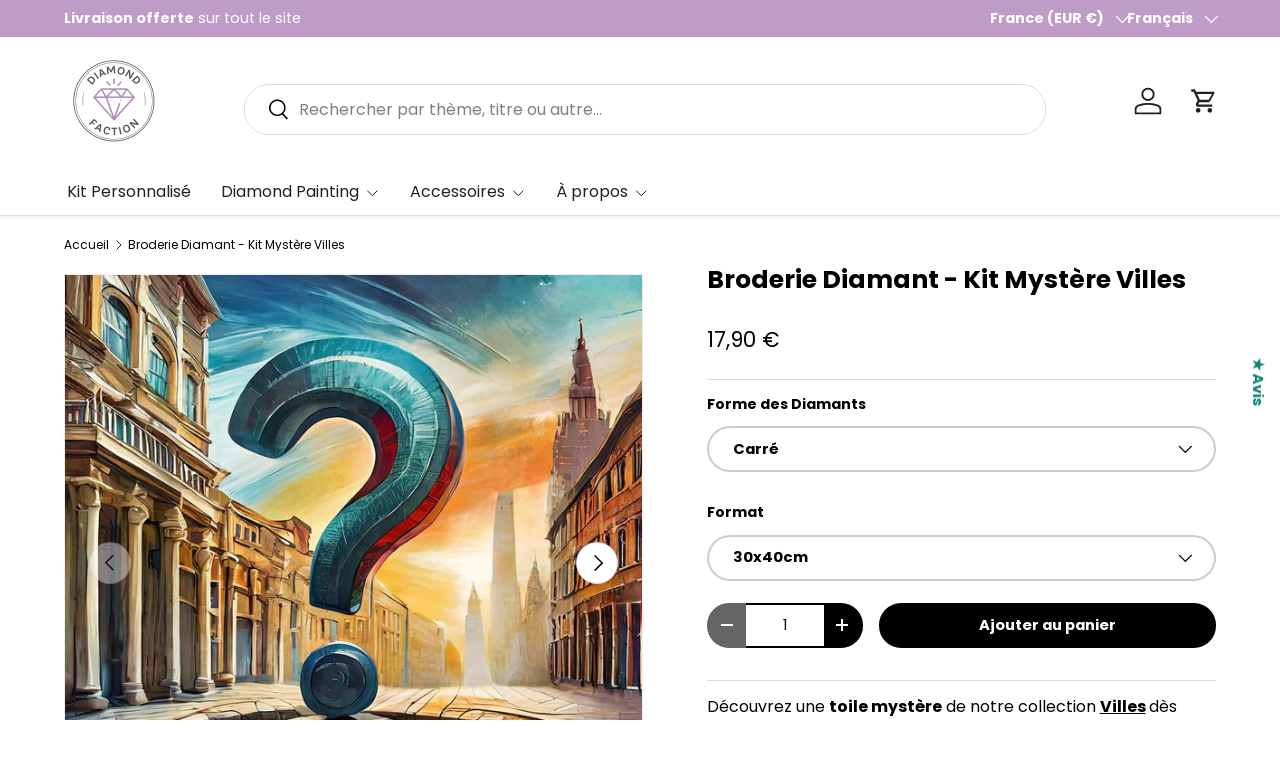

--- FILE ---
content_type: text/javascript; charset=utf-8
request_url: https://diamond-faction.com/products/broderie-diamant-kit-mystere-villes.js
body_size: 1207
content:
{"id":8966914212177,"title":"Broderie Diamant - Kit Mystère Villes","handle":"broderie-diamant-kit-mystere-villes","description":"\u003cdiv\u003eDécouvrez une \u003cstrong\u003etoile mystère\u003c\/strong\u003e de notre collection \u003cstrong\u003e\u003ca href=\"https:\/\/diamond-faction.com\/collections\/villes\" target=\"_blank\" title=\"Collection Villes Diamond Painting\" rel=\"noopener noreferrer\"\u003eVilles\u003c\/a\u003e \u003c\/strong\u003edès qu'elle arrive chez vous !\u003c\/div\u003e\n\u003cul\u003e\n\u003cli\u003e\n\u003cstrong\u003eForme des Diamants :\u003c\/strong\u003e Rond ou Carré\u003c\/li\u003e\n\u003cli\u003e\n\u003cstrong\u003eSupport :\u003c\/strong\u003e Toile Adhésive de Broderie Diamant\u003c\/li\u003e\n\u003c\/ul\u003e\n\u003cp\u003eLe kit mystère contient tout le nécessaire pour réaliser la toile :\u003c\/p\u003e\n\u003cul\u003e\n\u003cli\u003e1 Toile Adhésive numérotée Haute Qualité\u003c\/li\u003e\n\u003cli\u003eSachets Individuels de Diamants Numérotés\u003c\/li\u003e\n\u003cli\u003eStylo + Cire collante\u003c\/li\u003e\n\u003cli\u003eCoupelle\/Plateau Diamant\u003c\/li\u003e\n\u003c\/ul\u003e","published_at":"2024-02-17T10:27:44+01:00","created_at":"2024-02-17T10:21:02+01:00","vendor":"Diamond Faction","type":"","tags":["Diamant Carré","Diamant Rond","kit","mystère"],"price":1790,"price_min":1790,"price_max":5490,"available":true,"price_varies":true,"compare_at_price":null,"compare_at_price_min":0,"compare_at_price_max":0,"compare_at_price_varies":false,"variants":[{"id":48065232470353,"title":"Carré \/ 30x40cm","option1":"Carré","option2":"30x40cm","option3":null,"sku":"5:202516815#30x40cm Full Square","requires_shipping":true,"taxable":false,"featured_image":null,"available":true,"name":"Broderie Diamant - Kit Mystère Villes - Carré \/ 30x40cm","public_title":"Carré \/ 30x40cm","options":["Carré","30x40cm"],"price":1790,"weight":0,"compare_at_price":null,"inventory_management":"dsers-fulfillment-service","barcode":null,"requires_selling_plan":false,"selling_plan_allocations":[]},{"id":48065232503121,"title":"Carré \/ 40x40cm","option1":"Carré","option2":"40x40cm","option3":null,"sku":"14:10#Square Diamond;5:202516815#40x40cm","requires_shipping":true,"taxable":false,"featured_image":null,"available":true,"name":"Broderie Diamant - Kit Mystère Villes - Carré \/ 40x40cm","public_title":"Carré \/ 40x40cm","options":["Carré","40x40cm"],"price":1890,"weight":0,"compare_at_price":null,"inventory_management":"dsers-fulfillment-service","barcode":"","requires_selling_plan":false,"selling_plan_allocations":[]},{"id":48065232535889,"title":"Carré \/ 40x50cm","option1":"Carré","option2":"40x50cm","option3":null,"sku":"14:10#Square Diamond;5:202516816#40x50cm","requires_shipping":true,"taxable":false,"featured_image":null,"available":true,"name":"Broderie Diamant - Kit Mystère Villes - Carré \/ 40x50cm","public_title":"Carré \/ 40x50cm","options":["Carré","40x50cm"],"price":2290,"weight":0,"compare_at_price":null,"inventory_management":"dsers-fulfillment-service","barcode":"","requires_selling_plan":false,"selling_plan_allocations":[]},{"id":48065232568657,"title":"Carré \/ 50x50cm","option1":"Carré","option2":"50x50cm","option3":null,"sku":"14:10#Square Diamond;5:202516821#50x50cm","requires_shipping":true,"taxable":false,"featured_image":null,"available":true,"name":"Broderie Diamant - Kit Mystère Villes - Carré \/ 50x50cm","public_title":"Carré \/ 50x50cm","options":["Carré","50x50cm"],"price":2390,"weight":0,"compare_at_price":null,"inventory_management":"dsers-fulfillment-service","barcode":"","requires_selling_plan":false,"selling_plan_allocations":[]},{"id":48065232601425,"title":"Carré \/ 50x70cm","option1":"Carré","option2":"50x70cm","option3":null,"sku":"14:10#Square Diamond;5:202516823#50x70cm","requires_shipping":true,"taxable":false,"featured_image":null,"available":true,"name":"Broderie Diamant - Kit Mystère Villes - Carré \/ 50x70cm","public_title":"Carré \/ 50x70cm","options":["Carré","50x70cm"],"price":3090,"weight":0,"compare_at_price":null,"inventory_management":"dsers-fulfillment-service","barcode":"","requires_selling_plan":false,"selling_plan_allocations":[]},{"id":48065232634193,"title":"Carré \/ 60x60cm","option1":"Carré","option2":"60x60cm","option3":null,"sku":"14:10#Square Diamond;5:202516829#60x60cm","requires_shipping":true,"taxable":false,"featured_image":null,"available":true,"name":"Broderie Diamant - Kit Mystère Villes - Carré \/ 60x60cm","public_title":"Carré \/ 60x60cm","options":["Carré","60x60cm"],"price":3590,"weight":0,"compare_at_price":null,"inventory_management":"dsers-fulfillment-service","barcode":"","requires_selling_plan":false,"selling_plan_allocations":[]},{"id":48065232666961,"title":"Carré \/ 80x80cm","option1":"Carré","option2":"80x80cm","option3":null,"sku":"14:10#Square Diamond;5:200005166#80x80cm","requires_shipping":true,"taxable":false,"featured_image":null,"available":true,"name":"Broderie Diamant - Kit Mystère Villes - Carré \/ 80x80cm","public_title":"Carré \/ 80x80cm","options":["Carré","80x80cm"],"price":5490,"weight":0,"compare_at_price":null,"inventory_management":"dsers-fulfillment-service","barcode":"","requires_selling_plan":false,"selling_plan_allocations":[]},{"id":48065232699729,"title":"Rond \/ 30x40cm","option1":"Rond","option2":"30x40cm","option3":null,"sku":"5:203370133#30x40cm Full Round","requires_shipping":true,"taxable":false,"featured_image":null,"available":true,"name":"Broderie Diamant - Kit Mystère Villes - Rond \/ 30x40cm","public_title":"Rond \/ 30x40cm","options":["Rond","30x40cm"],"price":1790,"weight":0,"compare_at_price":null,"inventory_management":"dsers-fulfillment-service","barcode":null,"requires_selling_plan":false,"selling_plan_allocations":[]},{"id":48065232732497,"title":"Rond \/ 40x40cm","option1":"Rond","option2":"40x40cm","option3":null,"sku":"14:200002984#Round Diamond;5:202516815#40x40cm","requires_shipping":true,"taxable":false,"featured_image":null,"available":true,"name":"Broderie Diamant - Kit Mystère Villes - Rond \/ 40x40cm","public_title":"Rond \/ 40x40cm","options":["Rond","40x40cm"],"price":1890,"weight":0,"compare_at_price":null,"inventory_management":"dsers-fulfillment-service","barcode":"","requires_selling_plan":false,"selling_plan_allocations":[]},{"id":48065232765265,"title":"Rond \/ 40x50cm","option1":"Rond","option2":"40x50cm","option3":null,"sku":"14:200002984#Round Diamond;5:202516816#40x50cm","requires_shipping":true,"taxable":false,"featured_image":null,"available":true,"name":"Broderie Diamant - Kit Mystère Villes - Rond \/ 40x50cm","public_title":"Rond \/ 40x50cm","options":["Rond","40x50cm"],"price":2290,"weight":0,"compare_at_price":null,"inventory_management":"dsers-fulfillment-service","barcode":"","requires_selling_plan":false,"selling_plan_allocations":[]},{"id":48065232798033,"title":"Rond \/ 50x50cm","option1":"Rond","option2":"50x50cm","option3":null,"sku":"14:200002984#Round Diamond;5:202516821#50x50cm","requires_shipping":true,"taxable":false,"featured_image":null,"available":true,"name":"Broderie Diamant - Kit Mystère Villes - Rond \/ 50x50cm","public_title":"Rond \/ 50x50cm","options":["Rond","50x50cm"],"price":2390,"weight":0,"compare_at_price":null,"inventory_management":"dsers-fulfillment-service","barcode":"","requires_selling_plan":false,"selling_plan_allocations":[]},{"id":48065232830801,"title":"Rond \/ 50x70cm","option1":"Rond","option2":"50x70cm","option3":null,"sku":"14:200002984#Round Diamond;5:202516823#50x70cm","requires_shipping":true,"taxable":false,"featured_image":null,"available":true,"name":"Broderie Diamant - Kit Mystère Villes - Rond \/ 50x70cm","public_title":"Rond \/ 50x70cm","options":["Rond","50x70cm"],"price":3090,"weight":0,"compare_at_price":null,"inventory_management":"dsers-fulfillment-service","barcode":"","requires_selling_plan":false,"selling_plan_allocations":[]},{"id":48065232863569,"title":"Rond \/ 60x60cm","option1":"Rond","option2":"60x60cm","option3":null,"sku":"14:200002984#Round Diamond;5:202516829#60x60cm","requires_shipping":true,"taxable":false,"featured_image":null,"available":true,"name":"Broderie Diamant - Kit Mystère Villes - Rond \/ 60x60cm","public_title":"Rond \/ 60x60cm","options":["Rond","60x60cm"],"price":3590,"weight":0,"compare_at_price":null,"inventory_management":"dsers-fulfillment-service","barcode":"","requires_selling_plan":false,"selling_plan_allocations":[]},{"id":48065232896337,"title":"Rond \/ 80x80cm","option1":"Rond","option2":"80x80cm","option3":null,"sku":"14:200002984#Round Diamond;5:200005166#80x80cm","requires_shipping":true,"taxable":false,"featured_image":null,"available":true,"name":"Broderie Diamant - Kit Mystère Villes - Rond \/ 80x80cm","public_title":"Rond \/ 80x80cm","options":["Rond","80x80cm"],"price":5490,"weight":0,"compare_at_price":null,"inventory_management":"dsers-fulfillment-service","barcode":"","requires_selling_plan":false,"selling_plan_allocations":[]}],"images":["\/\/cdn.shopify.com\/s\/files\/1\/0788\/1385\/6081\/products\/broderie-diamant-kit-mystere-villes-579609.jpg?v=1708217862","\/\/cdn.shopify.com\/s\/files\/1\/0788\/1385\/6081\/products\/broderie-diamant-kit-mystere-villes-168389.jpg?v=1708217862","\/\/cdn.shopify.com\/s\/files\/1\/0788\/1385\/6081\/products\/broderie-diamant-kit-mystere-villes-610434.jpg?v=1708217862"],"featured_image":"\/\/cdn.shopify.com\/s\/files\/1\/0788\/1385\/6081\/products\/broderie-diamant-kit-mystere-villes-579609.jpg?v=1708217862","options":[{"name":"Forme des Diamants","position":1,"values":["Carré","Rond"]},{"name":"Format","position":2,"values":["30x40cm","40x40cm","40x50cm","50x50cm","50x70cm","60x60cm","80x80cm"]}],"url":"\/products\/broderie-diamant-kit-mystere-villes","media":[{"alt":"Broderie Diamant - Kit Mystère Villes - Diamond Faction","id":49842675941713,"position":1,"preview_image":{"aspect_ratio":1.0,"height":1000,"width":1000,"src":"https:\/\/cdn.shopify.com\/s\/files\/1\/0788\/1385\/6081\/products\/broderie-diamant-kit-mystere-villes-579609.jpg?v=1708217862"},"aspect_ratio":1.0,"height":1000,"media_type":"image","src":"https:\/\/cdn.shopify.com\/s\/files\/1\/0788\/1385\/6081\/products\/broderie-diamant-kit-mystere-villes-579609.jpg?v=1708217862","width":1000},{"alt":"Broderie Diamant - Kit Mystère Villes - Diamond Faction","id":49842676007249,"position":2,"preview_image":{"aspect_ratio":1.0,"height":600,"width":600,"src":"https:\/\/cdn.shopify.com\/s\/files\/1\/0788\/1385\/6081\/products\/broderie-diamant-kit-mystere-villes-168389.jpg?v=1708217862"},"aspect_ratio":1.0,"height":600,"media_type":"image","src":"https:\/\/cdn.shopify.com\/s\/files\/1\/0788\/1385\/6081\/products\/broderie-diamant-kit-mystere-villes-168389.jpg?v=1708217862","width":600},{"alt":"Broderie Diamant - Kit Mystère Villes - Diamond Faction","id":49842676040017,"position":3,"preview_image":{"aspect_ratio":1.0,"height":600,"width":600,"src":"https:\/\/cdn.shopify.com\/s\/files\/1\/0788\/1385\/6081\/products\/broderie-diamant-kit-mystere-villes-610434.jpg?v=1708217862"},"aspect_ratio":1.0,"height":600,"media_type":"image","src":"https:\/\/cdn.shopify.com\/s\/files\/1\/0788\/1385\/6081\/products\/broderie-diamant-kit-mystere-villes-610434.jpg?v=1708217862","width":600}],"requires_selling_plan":false,"selling_plan_groups":[]}

--- FILE ---
content_type: text/javascript;charset=utf-8
request_url: https://assets.cloudlift.app/api/assets/upload.js?shop=a49d04-2.myshopify.com
body_size: 4138
content:
window.Cloudlift = window.Cloudlift || {};window.Cloudlift.upload = { config: {"app":"upload","shop":"a49d04-2.myshopify.com","url":"https://diamond-faction.com","api":"https://api.cloudlift.app","assets":"https://cdn.jsdelivr.net/gh/cloudlift-app/cdn@0.14.29","mode":"prod","currencyFormats":{"moneyFormat":"{{amount_with_comma_separator}} €","moneyWithCurrencyFormat":"{{amount_with_comma_separator}} €"},"resources":["https://cdn.jsdelivr.net/gh/cloudlift-app/cdn@0.14.29/static/app-upload.css","https://cdn.jsdelivr.net/gh/cloudlift-app/cdn@0.14.29/static/app-upload.js"],"locale":"fr","i18n":{"upload.config.image.editor.color.exposure":"Exposition","upload.config.file.load.error":"Erreur lors du chargement de","upload.config.file.size.notavailable":"Non disponible","upload.config.error.required":"Veuillez télécharger un fichier","upload.config.image.editor.crop.rotate.right":"Rotation à droite","upload.config.file.button.undo":"Undo (Défaire)","upload.config.error.fileCountMin":"Veuillez télécharger au moins {min} fichier(s)","upload.config.image.resolution.expected.min":"La résolution minimale est {minResolution}","upload.config.file.upload.error.revert":"Erreur lors du retour","upload.config.image.size.tobig":"L'image est trop grande","upload.config.image.editor.resize.height":"Hauteur","upload.config.error.inapp":"Erreur de transfert","upload.config.image.editor.crop.aspect.ratio":"Conserver les proportions","upload.config.image.editor.button.cancel":"Annuler","upload.config.image.editor.status.error":"Erreur lors du chargement de l'image","upload.config.file.button.retry":"Réessayer","upload.config.image.editor.util.markup.text":"Texte","upload.config.image.ratio.expected":"Expected image ratio {ratio}","upload.config.file.button.remove":"Supprimer","upload.config.image.resolution.expected.max":"La résolution maximale est {maxResolution}","upload.config.error.inapp.facebook":"Veuillez ouvrir la page en dehors de Facebook","upload.config.image.editor.util.markup.size":"Taille","upload.config.image.size.expected.max":"La taille maximale est {maxWidth} × {maxHeight}","upload.config.image.editor.util.markup.select":"Sélectionner","upload.config.file.uploading":"Téléchargement en cours","upload.config.image.editor.resize.width":"Largeur","upload.config.image.editor.crop.flip.horizontal":"Retournement horizontal","upload.config.file.link":"\uD83D\uDD17","upload.config.image.editor.status.loading":"Image en chargement","upload.config.image.editor.status.processing":"Traitement de l'image","upload.config.file.loading":"Chargement","upload.config.file.upload.canceled":"Téléchargement annulé","upload.config.file.upload.cancel":"Appuyez pour annuler.","upload.config.image.editor.crop.rotate.left":"Rotation à gauche","upload.config.file.type.notallowed":"Type de fichier non autorisé","upload.config.file.type.expected":"Attend {lastType}","upload.config.image.editor.util.markup":"Taux de marque","upload.config.file.button.cancel":"Annuler","upload.config.image.editor.status.waiting":"En attente d'image…","upload.config.file.upload.retry":"Appuyez pour réessayer","upload.config.image.editor.resize.apply":"Appliquer","upload.config.image.editor.color.contrast":"Contraste","upload.config.file.size.tobig":"Fichier trop grand","upload.config.dragdrop":"Glissez votre image ici ou cliquez sur <u>Parcourir</u>","upload.config.file.upload.undo":"appuyez pour annuler","upload.config.image.editor.color.saturation":"Saturation","upload.config.file.button.upload":"Télécharger","upload.config.file.size.waiting":"attendre/en attente de","upload.config.image.editor.util.color":"Couleurs","upload.config.error.inputs":"Veuillez remplir tous les champs de saisie requis","upload.config.image.editor.util.markup.circle":"Cercle","upload.config.image.type.notsupported":"Le type d'image n'est pas pris en charge","upload.config.image.editor.crop.flip.vertical":"Retournement Vertical","upload.config.image.size.expected.min":"La taille minimale est de {minWidth} × {minHeight}","upload.config.image.editor.button.reset":"Réinitialiser","upload.config.image.ratio.invalid":"Le ratio de l'image ne correspond pas","upload.config.error.ready":"Veuillez attendre la fin du téléchargement","upload.config.image.editor.crop.zoom":"Zoom","upload.config.file.upload.error.remove":"Erreur lors de la suppression","upload.config.image.editor.util.markup.remove":"Supprimer","upload.config.image.resolution.max":"La résolution de l'image est trop grande","upload.config.image.editor.util.crop":"Rogner","upload.config.image.editor.color.brightness":"Luminosité","upload.config.image.editor.util.markup.draw":"Dessins","upload.config.image.editor.util.resize":"Redimensionner","upload.config.file.upload.error":"Erreur durant le téléversement","upload.config.image.editor.util.filter":"Filtrer","upload.config.file.upload.complete":"Envoi terminé","upload.config.error.inapp.instagram":"Veuillez ouvrir la page en dehors de Instagram","upload.config.image.editor.util.markup.arrow":"Flèche","upload.config.file.size.max":"La taille de fichier maximale est de {filesize}","upload.config.image.resolution.min":"La résolution de l'image est trop petite","upload.config.image.editor.util.markup.square":"Carré","upload.config.image.size.tosmall":"L'image est trop petite","upload.config.file.button.abort":"Interrompre","upload.config.image.editor.button.confirm":"Télécharger"},"level":2,"version":"0.14.29","setup":true,"fields":[{"uuid":"clvhwutcbzlb","required":false,"hidden":false,"field":"upload","propertyTransform":true,"fieldProperty":"properties","fieldId":"_cl-upload","fieldThumbnail":"thumbnail","fieldThumbnailPreview":true,"className":"","label":"","text":"","selector":"","conditionMode":2,"conditions":[{"field":"product","operator":"equals","value":"","objects":[{"id":"8807394967889","title":"Kit Diamond Painting personnalisé","handle":"kit-diamond-painting-personnalise"}],"tags":null}],"styles":{"file-grid":"0","max-height":"600px","min-height":"50px","font-family":"-apple-system, BlinkMacSystemFont, 'Segoe UI', Roboto,\nHelvetica, Arial, sans-serif, 'Apple Color Emoji', 'Segoe UI Emoji',\n'Segoe UI Symbol'","input-order":"top","label-color":"#FF7A00","file-counter":"0","input-margin":"10px","buttons-color":"#fff","file-multiple":"0","label-font-size":"24px","label-color-drop":"#ffffff","area-border-radius":"5px","file-border-radius":"5px","label-font-size-drop":"16px","area-background-color":"#FF7A00","file-background-color":"#ffe030","buttons-background-color":"#ff9b30","upload-error-background-color":"#c44e47","upload-success-background-color":"#ffeb78"},"theme":"sunshine","css":"#clvhwutcbzlb .cl-hide{display:none!important}#clvhwutcbzlb .cl-upload--label{color:#ff7a00;font-size:24px;display:block}#clvhwutcbzlb .cl-upload--input-field{margin-bottom:10px}#clvhwutcbzlb .cl-upload--input{width:100%;box-sizing:border-box;padding:10px 18px;margin:0;border:1px solid #ff7a00;border-radius:5px}#clvhwutcbzlb input[type=checkbox].cl-upload--input,#clvhwutcbzlb input[type=radio].cl-upload--input{width:1.2em;cursor:pointer}#clvhwutcbzlb input[type=radio].cl-upload--input{vertical-align:middle;margin-right:10px}#clvhwutcbzlb input[type=color].cl-upload--input{width:40px;height:40px;cursor:pointer;padding:0;border:0}#clvhwutcbzlb input[type=radio]+.cl-upload-color-rect{margin-right:10px;margin-bottom:10px}#clvhwutcbzlb input[type=radio]:checked+.cl-upload-color-rect{border:2px solid #404040}#clvhwutcbzlb .cl-upload-color-rect{width:30px;height:30px;display:inline-block;vertical-align:middle;border-radius:3px}#clvhwutcbzlb .cl-upload--invalid{border-color:#b7423b}#clvhwutcbzlb .cl-upload--errors{overflow:hidden;transition:max-height 2s ease-out;max-height:0}#clvhwutcbzlb .cl-upload--errors.open{max-height:400px}#clvhwutcbzlb .cl-upload--error{text-align:center;font-size:16px;cursor:pointer;position:relative;opacity:1;font-family:-apple-system,BlinkMacSystemFont,'Segoe UI',Roboto,Helvetica,Arial,sans-serif,'Apple Color Emoji','Segoe UI Emoji','Segoe UI Symbol';box-sizing:border-box;color:#fff;background-color:#c44e47;padding:.3rem .7rem;margin-bottom:.7rem;border:1px solid transparent;border-color:#b7423b;border-radius:5px}#clvhwutcbzlb .cl-upload--error:after{content:'x';position:absolute;right:1rem;top:.25rem}#clvhwutcbzlb .cl-upload--error.dismissed{opacity:0;transition:opacity .3s ease-out}#clvhwutcbzlb .filepond--root{font-family:-apple-system,BlinkMacSystemFont,'Segoe UI',Roboto,Helvetica,Arial,sans-serif,'Apple Color Emoji','Segoe UI Emoji','Segoe UI Symbol'}#clvhwutcbzlb .filepond--root .filepond--drop-label{min-height:50px}#clvhwutcbzlb .filepond--file-action-button{cursor:pointer;min-height:auto!important;height:1.625em}#clvhwutcbzlb .filepond--drop-label{color:#fff}#clvhwutcbzlb .filepond--drop-label label{cursor:pointer;width:auto!important;height:auto!important;position:relative!important;color:#fff!important;font-size:16px!important}#clvhwutcbzlb .filepond--drop-label u{cursor:pointer;text-decoration-color:#fff}#clvhwutcbzlb .filepond--label-action{text-decoration-color:#fff}#clvhwutcbzlb .filepond--panel-root{background-color:#ff7a00!important}#clvhwutcbzlb .filepond--panel-root{border-radius:5px}#clvhwutcbzlb .filepond--item-panel,#clvhwutcbzlb .filepond--file-poster-wrapper,#clvhwutcbzlb .filepond--image-preview-wrapper{border-radius:5px}#clvhwutcbzlb .filepond--item-panel{background-color:#ffe030!important}#clvhwutcbzlb .filepond--drip-blob{background-color:#999}#clvhwutcbzlb .filepond--file-action-button{background-color:#ff9b30}#clvhwutcbzlb .filepond--file-action-button{color:#fff}#clvhwutcbzlb .filepond--file-action-button:hover,#clvhwutcbzlb .filepond--file-action-button:focus{box-shadow:0 0 0 .125em #fff}#clvhwutcbzlb .filepond--file{color:#000;font-size:16px}#clvhwutcbzlb [data-filepond-item-state*='error'] .filepond--item-panel,#clvhwutcbzlb [data-filepond-item-state*='invalid'] .filepond--item-panel{background-color:#c44e47!important}#clvhwutcbzlb [data-filepond-item-state*='invalid'] .filepond--file{color:#fff}#clvhwutcbzlb [data-filepond-item-state='processing-complete'] .filepond--item-panel{background-color:#ffeb78!important}#clvhwutcbzlb [data-filepond-item-state='processing-complete'] .filepond--file{color:#000}#clvhwutcbzlb .filepond--image-preview-overlay-idle{color:rgba(201,171,0,0.8)}#clvhwutcbzlb .filepond--image-preview,#clvhwutcbzlb .filepond--file-poster{background-color:#ffe030}#clvhwutcbzlb .filepond--image-preview-overlay-success{color:#ffeb78}#clvhwutcbzlb .filepond--image-preview-overlay-failure{color:#c44e47}","fileMimeTypes":[],"fileMimeTypesValidate":false,"fileSizeMaxPlan":50,"fileMultiple":false,"fileCountMin":0,"fileCountMax":10,"fileCounter":false,"fileQuantity":false,"fileFetch":false,"fileSubmitRemove":true,"fileSubmitClear":false,"fileName":false,"fileGrid":false,"imagePreview":false,"imageSizeValidate":false,"imageThumbnail":false,"imageThumbnailWidth":500,"imageThumbnailHeight":500,"convert":false,"convertInfo":false,"convertInfoPagesQuantity":false,"convertInfoLengthQuantity":false,"pdfMultiPage":false,"pdfTransparent":false,"serverTransform":false,"imageOriginal":false,"imageEditor":false,"imageEditorOpen":true,"imageEditorCropRestrict":false,"imageEditorCropRatios":[{"label":"Free","value":""},{"label":"Portrait","value":"3:2"},{"label":"Square","value":"1:1"},{"label":"Landscape","value":"4:3"}],"imageEditorUtils":[],"imageEditorPintura":false,"inputFields":[],"variantConfigs":[],"variantConfig":false}],"extensions":""}};loadjs=function(){var a=function(){},c={},u={},f={};function o(e,n){if(e){var t=f[e];if(u[e]=n,t)for(;t.length;)t[0](e,n),t.splice(0,1)}}function l(e,n){e.call&&(e={success:e}),n.length?(e.error||a)(n):(e.success||a)(e)}function h(t,r,s,i){var c,o,e=document,n=s.async,u=(s.numRetries||0)+1,f=s.before||a,l=t.replace(/^(css|img)!/,"");i=i||0,/(^css!|\.css$)/.test(t)?((o=e.createElement("link")).rel="stylesheet",o.href=l,(c="hideFocus"in o)&&o.relList&&(c=0,o.rel="preload",o.as="style")):/(^img!|\.(png|gif|jpg|svg)$)/.test(t)?(o=e.createElement("img")).src=l:((o=e.createElement("script")).src=t,o.async=void 0===n||n),!(o.onload=o.onerror=o.onbeforeload=function(e){var n=e.type[0];if(c)try{o.sheet.cssText.length||(n="e")}catch(e){18!=e.code&&(n="e")}if("e"==n){if((i+=1)<u)return h(t,r,s,i)}else if("preload"==o.rel&&"style"==o.as)return o.rel="stylesheet";r(t,n,e.defaultPrevented)})!==f(t,o)&&e.head.appendChild(o)}function t(e,n,t){var r,s;if(n&&n.trim&&(r=n),s=(r?t:n)||{},r){if(r in c)throw"LoadJS";c[r]=!0}function i(n,t){!function(e,r,n){var t,s,i=(e=e.push?e:[e]).length,c=i,o=[];for(t=function(e,n,t){if("e"==n&&o.push(e),"b"==n){if(!t)return;o.push(e)}--i||r(o)},s=0;s<c;s++)h(e[s],t,n)}(e,function(e){l(s,e),n&&l({success:n,error:t},e),o(r,e)},s)}if(s.returnPromise)return new Promise(i);i()}return t.ready=function(e,n){return function(e,t){e=e.push?e:[e];var n,r,s,i=[],c=e.length,o=c;for(n=function(e,n){n.length&&i.push(e),--o||t(i)};c--;)r=e[c],(s=u[r])?n(r,s):(f[r]=f[r]||[]).push(n)}(e,function(e){l(n,e)}),t},t.done=function(e){o(e,[])},t.reset=function(){c={},u={},f={}},t.isDefined=function(e){return e in c},t}();!function(e){loadjs(e.resources,"assets",{success:function(){var n,t="cloudlift."+e.app+".ready";"function"==typeof Event?n=new Event(t):(n=document.createEvent("Event")).initEvent(t,!0,!0),window.dispatchEvent(n)},error:function(e){console.error("failed to load assets",e)}})}(window.Cloudlift.upload.config);

--- FILE ---
content_type: text/javascript
request_url: https://diamond-faction.com/cdn/shop/t/13/assets/media-gallery.js?v=162657897559575739961743666708
body_size: 2084
content:
if(!customElements.get("media-gallery")){class MediaGallery extends HTMLElement{constructor(){super(),Shopify.designMode?setTimeout(()=>this.init(),200):this.init()}disconnectedCallback(){window.removeEventListener("on:debounced-resize",this.resizeHandler),this.resizeInitHandler&&window.removeEventListener("on:debounced-resize",this.resizeInitHandler),this.zoomInitHandler&&window.removeEventListener("on:debounced-resize",this.zoomInitHandler)}init(){this.section=this.closest(".js-product"),this.mediaGroupingEnabled=this.hasAttribute("data-media-grouping-enabled")&&this.getMediaGroupData(),this.stackedScroll=this.dataset.stackedScroll,this.stackedUnderline=this.dataset.stackedUnderline==="true"&&!this.mediaGroupingEnabled,this.isFeatured=this.dataset.isFeatured==="true",this.viewer=this.querySelector(".media-viewer"),this.thumbs=this.querySelector(".media-thumbs"),this.thumbsItems=this.querySelectorAll(".media-thumbs__item"),this.controls=this.querySelector(".media-ctrl"),this.prevBtn=this.querySelector('.media-ctrl__btn[name="prev"]'),this.nextBtn=this.querySelector('.media-ctrl__btn[name="next"]'),this.counterCurrent=this.querySelector(".media-ctrl__current-item"),this.counterTotal=this.querySelector(".media-ctrl__total-items"),this.liveRegion=this.querySelector(".media-gallery__status"),this.zoomLinks=this.querySelectorAll(".js-zoom-link"),this.loadingSpinner=this.querySelector(".loading-spinner"),this.xrButton=this.querySelector(".media-xr-button"),this.hasAttribute("data-zoom-enabled")&&(this.galleryModal=this.querySelector(".js-media-zoom-template").content.firstElementChild.cloneNode(!0)),this.mediaGroupingEnabled&&this.setActiveMediaGroup(this.getMediaGroupFromOptionSelectors()),this.dataset.layout==="stacked"&&theme.mediaMatches.md?(this.resizeInitHandler=this.resizeInitHandler||this.initGallery.bind(this),window.addEventListener("on:debounced-resize",this.resizeInitHandler),this.setVisibleItems(),this.previousMediaItem=this.querySelector(".media-viewer__item.is-current-variant"),setTimeout(()=>this.customSetActiveMedia(this.previousMediaItem,this.stackedScroll==="always"),200)):this.initGallery(),this.zoomLinks&&(this.dataset.zoomTrigger==="hover"?this.triggerZoomInit():this.zoomLinks.forEach(zoomLink=>{zoomLink.addEventListener("click",evt=>{this.triggerZoomInit(),evt.preventDefault()})})),this.section.addEventListener("on:variant:change",this.onVariantChange.bind(this))}triggerZoomInit(){this.zoomInitHandler=this.zoomInitHandler||this.initZoom.bind(this),this.zoomEventListener=this.zoomEventListener||this.handleZoomMouseMove.bind(this),window.addEventListener("on:debounced-resize",this.zoomInitHandler),this.initZoom(),this.zoomLinks.forEach(zoomLink=>{zoomLink.addEventListener("click",evt=>{evt.preventDefault()})})}onVariantChange(evt){if(this.mediaGroupingEnabled&&this.setActiveMediaGroup(this.getMediaGroupFromOptionSelectors()),evt.detail.variant&&evt.detail.variant.featured_media){const variantMedia=this.viewer.querySelector(`[data-media-id="${evt.detail.variant.featured_media.id}"]`);this.customSetActiveMedia(variantMedia,!0)}}getMediaGroupFromOptionSelectors(){const optionSelectors=this.section.querySelectorAll(".option-selector");if(optionSelectors.length>this.getMediaGroupData().groupOptionIndex){const selector=optionSelectors[this.getMediaGroupData().groupOptionIndex];return selector.dataset.selectorType==="dropdown"?selector.querySelector(".custom-select__btn").textContent.trim():selector.querySelector("input:checked").value}return null}getMediaGroupData(){if(typeof this.variantMediaData>"u"){const dataEl=this.querySelector(".js-data-variant-media");this.variantMediaData=dataEl?JSON.parse(dataEl.textContent):!1}return this.variantMediaData}getMediaGroupMap(){if(!this.mediaGroupMap){this.mediaGroupMap={groups:{}};const variantMediaData=this.getMediaGroupData();let currentMediaOptionName=!1;this.viewerItems=this.querySelectorAll(".media-viewer__item"),this.viewerItems.forEach(item=>{for(let i=0;i<variantMediaData.variantMedia.length;i+=1)parseInt(item.dataset.mediaId,10)===variantMediaData.variantMedia[i].mediaId&&currentMediaOptionName!==variantMediaData.variantMedia[i].option&&(currentMediaOptionName=variantMediaData.variantMedia[i].option);if(currentMediaOptionName){this.mediaGroupMap.groups[currentMediaOptionName]||(this.mediaGroupMap.groups[currentMediaOptionName]={name:currentMediaOptionName,items:[]});const groupItem={main:item};this.thumbs&&(groupItem.thumb=this.thumbs.querySelector(`[data-media-id="${item.dataset.mediaId}"].media-thumbs__item`)),this.mediaGroupMap.groups[currentMediaOptionName].items.push(groupItem)}}),this.mediaGroupMap.groupFromItem=item=>{const groups=Object.keys(this.mediaGroupMap.groups);for(let i=0;i<groups;i+=1){const group=groups[i];for(let j=0;j<this.mediaGroupMap.groups[group].items.length;j+=1)if(this.mediaGroupMap.groups[group].items[j]===item)return this.mediaGroupMap.groups[group]}return this.mediaGroupMap.groups[Object.keys(this.mediaGroupMap.groups)[0]]}}return this.mediaGroupMap}setActiveMediaGroup(groupName){const mediaGroupMap=this.getMediaGroupMap(),selectedGroup=groupName?mediaGroupMap.groups[groupName]:mediaGroupMap.groupFromItem(this.currentItem);if(selectedGroup){if(this.currentGroup!==selectedGroup){this.currentGroup=selectedGroup,this.viewerItems.forEach(item=>{item.style.display="none",item.classList.remove("media-viewer__item--single")}),this.thumbsItems.forEach(item=>{item.style.display="none"});let currentItemIsVisible=!1;selectedGroup.items.forEach(item=>{item.main.style.display="",item.thumb&&(item.thumb.style.display=""),item.main===this.currentItem&&(currentItemIsVisible=!0)}),this.setVisibleItems(),currentItemIsVisible||this.customSetActiveMedia(selectedGroup.items[0].main,!0),selectedGroup.items.length===1&&selectedGroup.items[0].main.classList.add("media-viewer__item--single")}}else this.viewerItems.forEach(item=>{item.style.display=""}),this.thumbsItems.forEach(item=>{item.style.display=""})}initGallery(){if(this.setVisibleItems(),this.visibleItems.length<=1)return;this.viewerItemOffset=this.visibleItems[1].offsetLeft-this.visibleItems[0].offsetLeft,this.currentIndex=Math.round(this.viewer.scrollLeft/this.viewerItemOffset),this.currentItem=this.visibleItems[this.currentIndex],this.addListeners(),this.thumbs&&this.currentItem&&(this.currentThumb=this.thumbs.querySelector(`[data-media-id="${this.currentItem.dataset.mediaId}"]`)),!this.isFeatured&&document.hasFocus()&&this.viewer.querySelectorAll('.product-image[loading="lazy"]').forEach((img,index)=>{setTimeout(()=>{img.loading="eager"},500*(index+1))});const currentItem=this.querySelector(".media-viewer__item.is-current-variant");this.customSetActiveMedia(currentItem,!0)}addListeners(){this.viewer.addEventListener("scroll",this.handleScroll.bind(this)),this.controls&&this.controls.addEventListener("click",this.handleNavClick.bind(this)),this.thumbs&&this.thumbs.addEventListener("click",this.handleThumbClick.bind(this)),this.resizeHandler=this.resizeHandler||this.handleResize.bind(this),window.addEventListener("on:debounced-resize",this.resizeHandler)}initZoom(){this.zoomLinks.forEach(el=>{const zoomWidth=Number(el.querySelector(".zoom-image").dataset.originalWidth||0),imageWidth=el.querySelector(".product-image").getBoundingClientRect().width;theme.mediaMatches.md&&zoomWidth-75>imageWidth?(el.addEventListener("mousemove",this.zoomEventListener),el.classList.remove("pointer-events-none")):(el.removeEventListener("mousemove",this.zoomEventListener),el.classList.add("pointer-events-none"))})}handleZoomMouseMove(evt){const hoverElem=evt.currentTarget,zoomImage=hoverElem.querySelector(".js-zoom-image");if(zoomImage.dataset.src){this.loadingSpinner.classList.remove("loading-spinner--out");const img=new Image;img.src=zoomImage.dataset.src,img.onload=()=>{zoomImage.src=img.src,hoverElem.classList.remove("media--zoom-not-loaded"),this.loadingSpinner.classList.add("loading-spinner--out")},zoomImage.removeAttribute("data-src")}try{const offsetX=evt.offsetX?evt.offsetX:evt.touches[0].pageX,offsetY=evt.offsetY?evt.offsetY:evt.touches[0].pageY,x=offsetX/zoomImage.offsetWidth*100,y=offsetY/zoomImage.offsetHeight*100;zoomImage.style.objectPosition=`${x}% ${y}%`}catch{}}handleScroll(){const newIndex=Math.round(this.viewer.scrollLeft/this.viewerItemOffset);newIndex!==this.currentIndex&&this.visibleItems[1].offsetLeft-this.visibleItems[0].offsetLeft===this.viewerItemOffset&&this.customSetActiveMedia(this.visibleItems[newIndex],!1)}handleNavClick(evt){if(!evt.target.matches(".media-ctrl__btn"))return;const itemToShow=evt.target===this.nextBtn?this.visibleItems[this.currentIndex+1]:this.visibleItems[this.currentIndex-1];this.viewer.scrollTo({left:itemToShow.offsetLeft,behavior:"smooth"})}handleThumbClick(evt){const thumb=evt.target.closest("[data-media-id]");if(!thumb)return;const itemToShow=this.querySelector(`[data-media-id="${thumb.dataset.mediaId}"]`);this.customSetActiveMedia(itemToShow),MediaGallery.playActiveMedia(itemToShow)}handleResize(){this.viewerItemOffset=this.visibleItems[1].offsetLeft-this.visibleItems[0].offsetLeft,this.thumbs&&this.currentThumb&&this.checkThumbVisibilty(this.currentThumb)}setActiveMedia(){}customSetActiveMedia(mediaItem,scrollToItem=!0){if(mediaItem!==this.currentItem){if(window.pauseAllMedia(this),this.currentItem=mediaItem,this.currentIndex=this.visibleItems.indexOf(this.currentItem),this.dataset.layout==="stacked"&&theme.mediaMatches.md){if(this.stackedUnderline&&(this.previousMediaItem&&this.previousMediaItem.classList.remove("is-active"),mediaItem.classList.add("is-active"),this.previousMediaItem=mediaItem),this.stackedScroll!=="never"){const y=mediaItem.getBoundingClientRect().top+document.documentElement.scrollTop-150;Math.abs(y-document.documentElement.scrollTop)>300&&window.scrollTo({top:y<100?0:y,behavior:"smooth"})}return}scrollToItem&&this.viewer.scrollTo({left:this.currentItem.offsetLeft}),this.thumbs&&this.setActiveThumb(),this.controls&&(this.prevBtn&&(this.prevBtn.disabled=this.currentIndex===0),this.nextBtn&&(this.nextBtn.disabled=this.currentIndex===this.visibleItems.length-1),this.counterCurrent&&(this.counterCurrent.textContent=this.currentIndex+1)),this.announceLiveRegion(this.currentItem,this.currentIndex+1),this.xrButton&&mediaItem.dataset.mediaType==="model"&&(this.xrButton.dataset.shopifyModel3dId=mediaItem.dataset.mediaId)}}setActiveThumb(){this.currentThumb=this.thumbs.querySelector(`[data-media-id="${this.currentItem.dataset.mediaId}"]`);const btn=this.currentThumb.querySelector("button");this.thumbs.querySelectorAll(".media-thumbs__btn").forEach(el=>{el.classList.remove("is-active"),el.removeAttribute("aria-current")}),btn.classList.add("is-active"),btn.setAttribute("aria-current","true"),this.checkThumbVisibilty(this.currentThumb)}setVisibleItems(){this.viewerItems=this.querySelectorAll(".media-viewer__item"),this.visibleItems=Array.from(this.viewerItems).filter(el=>el.clientWidth>0),this.counterTotal&&(this.counterTotal.textContent=this.visibleItems.length)}checkThumbVisibilty(thumb){const scrollPos=this.thumbs.scrollLeft,lastVisibleThumbOffset=this.thumbs.clientWidth+scrollPos,thumbOffset=thumb.offsetLeft;(thumbOffset+thumb.clientWidth>lastVisibleThumbOffset||thumbOffset<scrollPos)&&this.thumbs.scrollTo({left:thumbOffset,behavior:"smooth"})}announceLiveRegion(mediaItem,index){mediaItem.querySelector(".media-viewer img")&&(this.liveRegion.setAttribute("aria-hidden","false"),this.liveRegion.innerHTML=theme.strings.imageAvailable.replace("[index]",index),setTimeout(()=>{this.liveRegion.setAttribute("aria-hidden","true")},2e3))}static playActiveMedia(mediaItem){window.pauseAllMedia();const deferredMedia=mediaItem.querySelector("deferred-media");deferredMedia&&deferredMedia.loadContent()}}customElements.define("media-gallery",MediaGallery)}
//# sourceMappingURL=/cdn/shop/t/13/assets/media-gallery.js.map?v=162657897559575739961743666708
